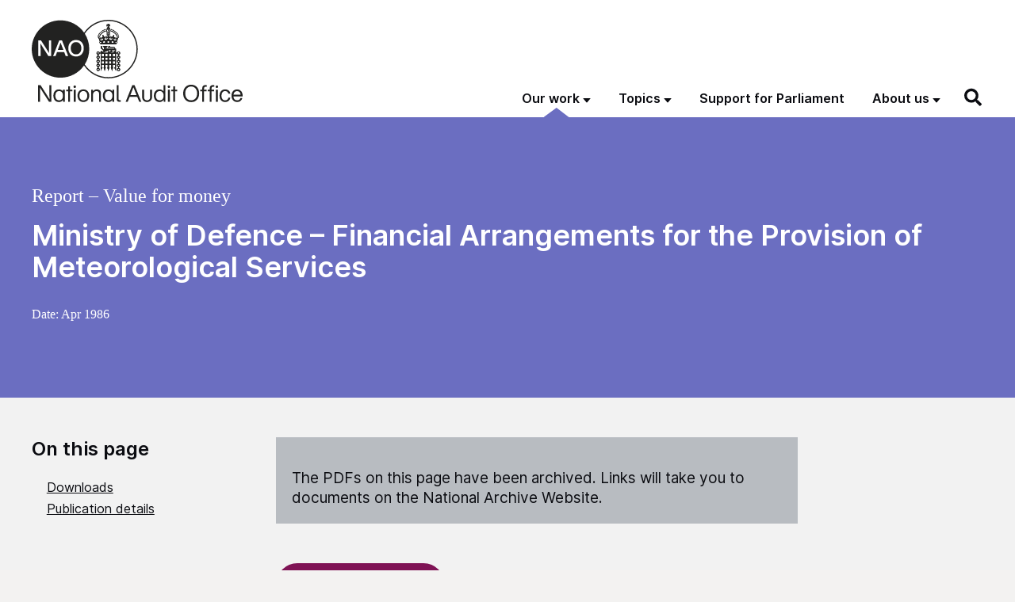

--- FILE ---
content_type: text/html; charset=UTF-8
request_url: https://www.nao.org.uk/reports/ministry-of-defence-financial-arrangements-for-the-provision-of-meteorological-services-2/
body_size: 25204
content:
<!DOCTYPE html>
<html  lang="en-GB" class="govuk-template">
<head>
    <meta charset="utf-8">
<script>
var gform;gform||(document.addEventListener("gform_main_scripts_loaded",function(){gform.scriptsLoaded=!0}),document.addEventListener("gform/theme/scripts_loaded",function(){gform.themeScriptsLoaded=!0}),window.addEventListener("DOMContentLoaded",function(){gform.domLoaded=!0}),gform={domLoaded:!1,scriptsLoaded:!1,themeScriptsLoaded:!1,isFormEditor:()=>"function"==typeof InitializeEditor,callIfLoaded:function(o){return!(!gform.domLoaded||!gform.scriptsLoaded||!gform.themeScriptsLoaded&&!gform.isFormEditor()||(gform.isFormEditor()&&console.warn("The use of gform.initializeOnLoaded() is deprecated in the form editor context and will be removed in Gravity Forms 3.1."),o(),0))},initializeOnLoaded:function(o){gform.callIfLoaded(o)||(document.addEventListener("gform_main_scripts_loaded",()=>{gform.scriptsLoaded=!0,gform.callIfLoaded(o)}),document.addEventListener("gform/theme/scripts_loaded",()=>{gform.themeScriptsLoaded=!0,gform.callIfLoaded(o)}),window.addEventListener("DOMContentLoaded",()=>{gform.domLoaded=!0,gform.callIfLoaded(o)}))},hooks:{action:{},filter:{}},addAction:function(o,r,e,t){gform.addHook("action",o,r,e,t)},addFilter:function(o,r,e,t){gform.addHook("filter",o,r,e,t)},doAction:function(o){gform.doHook("action",o,arguments)},applyFilters:function(o){return gform.doHook("filter",o,arguments)},removeAction:function(o,r){gform.removeHook("action",o,r)},removeFilter:function(o,r,e){gform.removeHook("filter",o,r,e)},addHook:function(o,r,e,t,n){null==gform.hooks[o][r]&&(gform.hooks[o][r]=[]);var d=gform.hooks[o][r];null==n&&(n=r+"_"+d.length),gform.hooks[o][r].push({tag:n,callable:e,priority:t=null==t?10:t})},doHook:function(r,o,e){var t;if(e=Array.prototype.slice.call(e,1),null!=gform.hooks[r][o]&&((o=gform.hooks[r][o]).sort(function(o,r){return o.priority-r.priority}),o.forEach(function(o){"function"!=typeof(t=o.callable)&&(t=window[t]),"action"==r?t.apply(null,e):e[0]=t.apply(null,e)})),"filter"==r)return e[0]},removeHook:function(o,r,t,n){var e;null!=gform.hooks[o][r]&&(e=(e=gform.hooks[o][r]).filter(function(o,r,e){return!!(null!=n&&n!=o.tag||null!=t&&t!=o.priority)}),gform.hooks[o][r]=e)}});
</script>

<meta name="viewport" content="width=device-width, initial-scale=1, viewport-fit=cover">
<meta name="theme-color" content="#0b0c0c">
<meta name="google-site-verification" content="pPlmNLhgLyhzZGSpLepayqUSmbQ7evnY6UIjSq4ZKA8" />

<meta http-equiv="X-UA-Compatible" content="IE=edge">


<link rel="apple-touch-icon" sizes="180x180" href="https://www.nao.org.uk/wp-content/themes/nao-theme/static/img/apple-touch-icon.png">
<link rel="icon" type="image/png" sizes="32x32" href="https://www.nao.org.uk/wp-content/themes/nao-theme/static/img/favicon-32x32.png">
<link rel="icon" type="image/png" sizes="16x16" href="https://www.nao.org.uk/wp-content/themes/nao-theme/static/img/favicon-16x16.png">
<link rel="mask-icon" href="https://www.nao.org.uk/wp-content/themes/nao-theme/static/img/safari-pinned-tab.svg" color="#5bbad5">

<meta name="msapplication-TileColor" content="#ffffff">
<meta name="theme-color" content="#ffffff">
    <meta name='robots' content='index, follow, max-image-preview:large, max-snippet:-1, max-video-preview:-1' />

	<!-- This site is optimized with the Yoast SEO plugin v26.7 - https://yoast.com/wordpress/plugins/seo/ -->
	<title>Ministry of Defence – Financial Arrangements for the Provision of Meteorological Services - NAO report</title>
	<link rel="canonical" href="https://www.nao.org.uk/reports/ministry-of-defence-financial-arrangements-for-the-provision-of-meteorological-services-2/" />
	<meta property="og:locale" content="en_US" />
	<meta property="og:type" content="article" />
	<meta property="og:title" content="Ministry of Defence – Financial Arrangements for the Provision of Meteorological Services - NAO report" />
	<meta property="og:url" content="https://www.nao.org.uk/reports/ministry-of-defence-financial-arrangements-for-the-provision-of-meteorological-services-2/" />
	<meta property="og:site_name" content="National Audit Office (NAO)" />
	<meta property="article:modified_time" content="2025-11-28T15:56:25+00:00" />
	<meta name="twitter:card" content="summary_large_image" />
	<script type="application/ld+json" class="yoast-schema-graph">{"@context":"https://schema.org","@graph":[{"@type":"WebPage","@id":"https://www.nao.org.uk/reports/ministry-of-defence-financial-arrangements-for-the-provision-of-meteorological-services-2/","url":"https://www.nao.org.uk/reports/ministry-of-defence-financial-arrangements-for-the-provision-of-meteorological-services-2/","name":"Ministry of Defence – Financial Arrangements for the Provision of Meteorological Services - NAO report","isPartOf":{"@id":"https://www.nao.org.uk/#website"},"datePublished":"1986-04-04T22:00:00+00:00","dateModified":"2025-11-28T15:56:25+00:00","inLanguage":"en-US","potentialAction":[{"@type":"ReadAction","target":["https://www.nao.org.uk/reports/ministry-of-defence-financial-arrangements-for-the-provision-of-meteorological-services-2/"]}]},{"@type":"WebSite","@id":"https://www.nao.org.uk/#website","url":"https://www.nao.org.uk/","name":"National Audit Office (NAO)","description":"","potentialAction":[{"@type":"SearchAction","target":{"@type":"EntryPoint","urlTemplate":"https://www.nao.org.uk/?s={search_term_string}"},"query-input":{"@type":"PropertyValueSpecification","valueRequired":true,"valueName":"search_term_string"}}],"inLanguage":"en-US"}]}</script>
	<!-- / Yoast SEO plugin. -->


<link rel='dns-prefetch' href='//cc.cdn.civiccomputing.com' />
<link rel="alternate" title="oEmbed (JSON)" type="application/json+oembed" href="https://www.nao.org.uk/wp-json/oembed/1.0/embed?url=https%3A%2F%2Fwww.nao.org.uk%2Freports%2Fministry-of-defence-financial-arrangements-for-the-provision-of-meteorological-services-2%2F" />
<link rel="alternate" title="oEmbed (XML)" type="text/xml+oembed" href="https://www.nao.org.uk/wp-json/oembed/1.0/embed?url=https%3A%2F%2Fwww.nao.org.uk%2Freports%2Fministry-of-defence-financial-arrangements-for-the-provision-of-meteorological-services-2%2F&#038;format=xml" />
<style id='wp-img-auto-sizes-contain-inline-css'>
img:is([sizes=auto i],[sizes^="auto," i]){contain-intrinsic-size:3000px 1500px}
/*# sourceURL=wp-img-auto-sizes-contain-inline-css */
</style>
<style id='wp-block-library-inline-css'>
:root{--wp-block-synced-color:#7a00df;--wp-block-synced-color--rgb:122,0,223;--wp-bound-block-color:var(--wp-block-synced-color);--wp-editor-canvas-background:#ddd;--wp-admin-theme-color:#007cba;--wp-admin-theme-color--rgb:0,124,186;--wp-admin-theme-color-darker-10:#006ba1;--wp-admin-theme-color-darker-10--rgb:0,107,160.5;--wp-admin-theme-color-darker-20:#005a87;--wp-admin-theme-color-darker-20--rgb:0,90,135;--wp-admin-border-width-focus:2px}@media (min-resolution:192dpi){:root{--wp-admin-border-width-focus:1.5px}}.wp-element-button{cursor:pointer}:root .has-very-light-gray-background-color{background-color:#eee}:root .has-very-dark-gray-background-color{background-color:#313131}:root .has-very-light-gray-color{color:#eee}:root .has-very-dark-gray-color{color:#313131}:root .has-vivid-green-cyan-to-vivid-cyan-blue-gradient-background{background:linear-gradient(135deg,#00d084,#0693e3)}:root .has-purple-crush-gradient-background{background:linear-gradient(135deg,#34e2e4,#4721fb 50%,#ab1dfe)}:root .has-hazy-dawn-gradient-background{background:linear-gradient(135deg,#faaca8,#dad0ec)}:root .has-subdued-olive-gradient-background{background:linear-gradient(135deg,#fafae1,#67a671)}:root .has-atomic-cream-gradient-background{background:linear-gradient(135deg,#fdd79a,#004a59)}:root .has-nightshade-gradient-background{background:linear-gradient(135deg,#330968,#31cdcf)}:root .has-midnight-gradient-background{background:linear-gradient(135deg,#020381,#2874fc)}:root{--wp--preset--font-size--normal:16px;--wp--preset--font-size--huge:42px}.has-regular-font-size{font-size:1em}.has-larger-font-size{font-size:2.625em}.has-normal-font-size{font-size:var(--wp--preset--font-size--normal)}.has-huge-font-size{font-size:var(--wp--preset--font-size--huge)}.has-text-align-center{text-align:center}.has-text-align-left{text-align:left}.has-text-align-right{text-align:right}.has-fit-text{white-space:nowrap!important}#end-resizable-editor-section{display:none}.aligncenter{clear:both}.items-justified-left{justify-content:flex-start}.items-justified-center{justify-content:center}.items-justified-right{justify-content:flex-end}.items-justified-space-between{justify-content:space-between}.screen-reader-text{border:0;clip-path:inset(50%);height:1px;margin:-1px;overflow:hidden;padding:0;position:absolute;width:1px;word-wrap:normal!important}.screen-reader-text:focus{background-color:#ddd;clip-path:none;color:#444;display:block;font-size:1em;height:auto;left:5px;line-height:normal;padding:15px 23px 14px;text-decoration:none;top:5px;width:auto;z-index:100000}html :where(.has-border-color){border-style:solid}html :where([style*=border-top-color]){border-top-style:solid}html :where([style*=border-right-color]){border-right-style:solid}html :where([style*=border-bottom-color]){border-bottom-style:solid}html :where([style*=border-left-color]){border-left-style:solid}html :where([style*=border-width]){border-style:solid}html :where([style*=border-top-width]){border-top-style:solid}html :where([style*=border-right-width]){border-right-style:solid}html :where([style*=border-bottom-width]){border-bottom-style:solid}html :where([style*=border-left-width]){border-left-style:solid}html :where(img[class*=wp-image-]){height:auto;max-width:100%}:where(figure){margin:0 0 1em}html :where(.is-position-sticky){--wp-admin--admin-bar--position-offset:var(--wp-admin--admin-bar--height,0px)}@media screen and (max-width:600px){html :where(.is-position-sticky){--wp-admin--admin-bar--position-offset:0px}}

/*# sourceURL=wp-block-library-inline-css */
</style><style id='global-styles-inline-css'>
:root{--wp--preset--aspect-ratio--square: 1;--wp--preset--aspect-ratio--4-3: 4/3;--wp--preset--aspect-ratio--3-4: 3/4;--wp--preset--aspect-ratio--3-2: 3/2;--wp--preset--aspect-ratio--2-3: 2/3;--wp--preset--aspect-ratio--16-9: 16/9;--wp--preset--aspect-ratio--9-16: 9/16;--wp--preset--color--black: #0B0C11;--wp--preset--color--cyan-bluish-gray: #abb8c3;--wp--preset--color--white: #ffffff;--wp--preset--color--pale-pink: #f78da7;--wp--preset--color--vivid-red: #cf2e2e;--wp--preset--color--luminous-vivid-orange: #ff6900;--wp--preset--color--luminous-vivid-amber: #fcb900;--wp--preset--color--light-green-cyan: #7bdcb5;--wp--preset--color--vivid-green-cyan: #00d084;--wp--preset--color--pale-cyan-blue: #8ed1fc;--wp--preset--color--vivid-cyan-blue: #0693e3;--wp--preset--color--vivid-purple: #9b51e0;--wp--preset--color--berry: #7F1355;--wp--preset--color--lavender: #C3C2CF;--wp--preset--color--med: #1468A8;--wp--preset--color--foliage: #037E4D;--wp--preset--color--mint: #7BC6B8;--wp--preset--color--caribbean: #00A3BE;--wp--preset--color--stone: #80715C;--wp--preset--color--grey: #F2F2F2;--wp--preset--gradient--vivid-cyan-blue-to-vivid-purple: linear-gradient(135deg,rgb(6,147,227) 0%,rgb(155,81,224) 100%);--wp--preset--gradient--light-green-cyan-to-vivid-green-cyan: linear-gradient(135deg,rgb(122,220,180) 0%,rgb(0,208,130) 100%);--wp--preset--gradient--luminous-vivid-amber-to-luminous-vivid-orange: linear-gradient(135deg,rgb(252,185,0) 0%,rgb(255,105,0) 100%);--wp--preset--gradient--luminous-vivid-orange-to-vivid-red: linear-gradient(135deg,rgb(255,105,0) 0%,rgb(207,46,46) 100%);--wp--preset--gradient--very-light-gray-to-cyan-bluish-gray: linear-gradient(135deg,rgb(238,238,238) 0%,rgb(169,184,195) 100%);--wp--preset--gradient--cool-to-warm-spectrum: linear-gradient(135deg,rgb(74,234,220) 0%,rgb(151,120,209) 20%,rgb(207,42,186) 40%,rgb(238,44,130) 60%,rgb(251,105,98) 80%,rgb(254,248,76) 100%);--wp--preset--gradient--blush-light-purple: linear-gradient(135deg,rgb(255,206,236) 0%,rgb(152,150,240) 100%);--wp--preset--gradient--blush-bordeaux: linear-gradient(135deg,rgb(254,205,165) 0%,rgb(254,45,45) 50%,rgb(107,0,62) 100%);--wp--preset--gradient--luminous-dusk: linear-gradient(135deg,rgb(255,203,112) 0%,rgb(199,81,192) 50%,rgb(65,88,208) 100%);--wp--preset--gradient--pale-ocean: linear-gradient(135deg,rgb(255,245,203) 0%,rgb(182,227,212) 50%,rgb(51,167,181) 100%);--wp--preset--gradient--electric-grass: linear-gradient(135deg,rgb(202,248,128) 0%,rgb(113,206,126) 100%);--wp--preset--gradient--midnight: linear-gradient(135deg,rgb(2,3,129) 0%,rgb(40,116,252) 100%);--wp--preset--font-size--small: 13px;--wp--preset--font-size--medium: 1.5rem;--wp--preset--font-size--large: 2rem;--wp--preset--font-size--x-large: 42px;--wp--preset--font-size--normal: 1.1875rem;--wp--preset--font-size--huge: 3rem;--wp--preset--spacing--20: 0.44rem;--wp--preset--spacing--30: 0.67rem;--wp--preset--spacing--40: 1rem;--wp--preset--spacing--50: 1.5rem;--wp--preset--spacing--60: 2.25rem;--wp--preset--spacing--70: 3.38rem;--wp--preset--spacing--80: 5.06rem;--wp--preset--shadow--natural: 6px 6px 9px rgba(0, 0, 0, 0.2);--wp--preset--shadow--deep: 12px 12px 50px rgba(0, 0, 0, 0.4);--wp--preset--shadow--sharp: 6px 6px 0px rgba(0, 0, 0, 0.2);--wp--preset--shadow--outlined: 6px 6px 0px -3px rgb(255, 255, 255), 6px 6px rgb(0, 0, 0);--wp--preset--shadow--crisp: 6px 6px 0px rgb(0, 0, 0);}:root { --wp--style--global--content-size: 95%;--wp--style--global--wide-size: 95%; }:where(body) { margin: 0; }.wp-site-blocks > .alignleft { float: left; margin-right: 2em; }.wp-site-blocks > .alignright { float: right; margin-left: 2em; }.wp-site-blocks > .aligncenter { justify-content: center; margin-left: auto; margin-right: auto; }:where(.is-layout-flex){gap: 0.5em;}:where(.is-layout-grid){gap: 0.5em;}.is-layout-flow > .alignleft{float: left;margin-inline-start: 0;margin-inline-end: 2em;}.is-layout-flow > .alignright{float: right;margin-inline-start: 2em;margin-inline-end: 0;}.is-layout-flow > .aligncenter{margin-left: auto !important;margin-right: auto !important;}.is-layout-constrained > .alignleft{float: left;margin-inline-start: 0;margin-inline-end: 2em;}.is-layout-constrained > .alignright{float: right;margin-inline-start: 2em;margin-inline-end: 0;}.is-layout-constrained > .aligncenter{margin-left: auto !important;margin-right: auto !important;}.is-layout-constrained > :where(:not(.alignleft):not(.alignright):not(.alignfull)){max-width: var(--wp--style--global--content-size);margin-left: auto !important;margin-right: auto !important;}.is-layout-constrained > .alignwide{max-width: var(--wp--style--global--wide-size);}body .is-layout-flex{display: flex;}.is-layout-flex{flex-wrap: wrap;align-items: center;}.is-layout-flex > :is(*, div){margin: 0;}body .is-layout-grid{display: grid;}.is-layout-grid > :is(*, div){margin: 0;}body{padding-top: 0px;padding-right: 0px;padding-bottom: 0px;padding-left: 0px;}a:where(:not(.wp-element-button)){text-decoration: underline;}:root :where(.wp-element-button, .wp-block-button__link){background-color: #32373c;border-width: 0;color: #fff;font-family: inherit;font-size: inherit;font-style: inherit;font-weight: inherit;letter-spacing: inherit;line-height: inherit;padding-top: calc(0.667em + 2px);padding-right: calc(1.333em + 2px);padding-bottom: calc(0.667em + 2px);padding-left: calc(1.333em + 2px);text-decoration: none;text-transform: inherit;}.has-black-color{color: var(--wp--preset--color--black) !important;}.has-cyan-bluish-gray-color{color: var(--wp--preset--color--cyan-bluish-gray) !important;}.has-white-color{color: var(--wp--preset--color--white) !important;}.has-pale-pink-color{color: var(--wp--preset--color--pale-pink) !important;}.has-vivid-red-color{color: var(--wp--preset--color--vivid-red) !important;}.has-luminous-vivid-orange-color{color: var(--wp--preset--color--luminous-vivid-orange) !important;}.has-luminous-vivid-amber-color{color: var(--wp--preset--color--luminous-vivid-amber) !important;}.has-light-green-cyan-color{color: var(--wp--preset--color--light-green-cyan) !important;}.has-vivid-green-cyan-color{color: var(--wp--preset--color--vivid-green-cyan) !important;}.has-pale-cyan-blue-color{color: var(--wp--preset--color--pale-cyan-blue) !important;}.has-vivid-cyan-blue-color{color: var(--wp--preset--color--vivid-cyan-blue) !important;}.has-vivid-purple-color{color: var(--wp--preset--color--vivid-purple) !important;}.has-berry-color{color: var(--wp--preset--color--berry) !important;}.has-lavender-color{color: var(--wp--preset--color--lavender) !important;}.has-med-color{color: var(--wp--preset--color--med) !important;}.has-foliage-color{color: var(--wp--preset--color--foliage) !important;}.has-mint-color{color: var(--wp--preset--color--mint) !important;}.has-caribbean-color{color: var(--wp--preset--color--caribbean) !important;}.has-stone-color{color: var(--wp--preset--color--stone) !important;}.has-grey-color{color: var(--wp--preset--color--grey) !important;}.has-black-background-color{background-color: var(--wp--preset--color--black) !important;}.has-cyan-bluish-gray-background-color{background-color: var(--wp--preset--color--cyan-bluish-gray) !important;}.has-white-background-color{background-color: var(--wp--preset--color--white) !important;}.has-pale-pink-background-color{background-color: var(--wp--preset--color--pale-pink) !important;}.has-vivid-red-background-color{background-color: var(--wp--preset--color--vivid-red) !important;}.has-luminous-vivid-orange-background-color{background-color: var(--wp--preset--color--luminous-vivid-orange) !important;}.has-luminous-vivid-amber-background-color{background-color: var(--wp--preset--color--luminous-vivid-amber) !important;}.has-light-green-cyan-background-color{background-color: var(--wp--preset--color--light-green-cyan) !important;}.has-vivid-green-cyan-background-color{background-color: var(--wp--preset--color--vivid-green-cyan) !important;}.has-pale-cyan-blue-background-color{background-color: var(--wp--preset--color--pale-cyan-blue) !important;}.has-vivid-cyan-blue-background-color{background-color: var(--wp--preset--color--vivid-cyan-blue) !important;}.has-vivid-purple-background-color{background-color: var(--wp--preset--color--vivid-purple) !important;}.has-berry-background-color{background-color: var(--wp--preset--color--berry) !important;}.has-lavender-background-color{background-color: var(--wp--preset--color--lavender) !important;}.has-med-background-color{background-color: var(--wp--preset--color--med) !important;}.has-foliage-background-color{background-color: var(--wp--preset--color--foliage) !important;}.has-mint-background-color{background-color: var(--wp--preset--color--mint) !important;}.has-caribbean-background-color{background-color: var(--wp--preset--color--caribbean) !important;}.has-stone-background-color{background-color: var(--wp--preset--color--stone) !important;}.has-grey-background-color{background-color: var(--wp--preset--color--grey) !important;}.has-black-border-color{border-color: var(--wp--preset--color--black) !important;}.has-cyan-bluish-gray-border-color{border-color: var(--wp--preset--color--cyan-bluish-gray) !important;}.has-white-border-color{border-color: var(--wp--preset--color--white) !important;}.has-pale-pink-border-color{border-color: var(--wp--preset--color--pale-pink) !important;}.has-vivid-red-border-color{border-color: var(--wp--preset--color--vivid-red) !important;}.has-luminous-vivid-orange-border-color{border-color: var(--wp--preset--color--luminous-vivid-orange) !important;}.has-luminous-vivid-amber-border-color{border-color: var(--wp--preset--color--luminous-vivid-amber) !important;}.has-light-green-cyan-border-color{border-color: var(--wp--preset--color--light-green-cyan) !important;}.has-vivid-green-cyan-border-color{border-color: var(--wp--preset--color--vivid-green-cyan) !important;}.has-pale-cyan-blue-border-color{border-color: var(--wp--preset--color--pale-cyan-blue) !important;}.has-vivid-cyan-blue-border-color{border-color: var(--wp--preset--color--vivid-cyan-blue) !important;}.has-vivid-purple-border-color{border-color: var(--wp--preset--color--vivid-purple) !important;}.has-berry-border-color{border-color: var(--wp--preset--color--berry) !important;}.has-lavender-border-color{border-color: var(--wp--preset--color--lavender) !important;}.has-med-border-color{border-color: var(--wp--preset--color--med) !important;}.has-foliage-border-color{border-color: var(--wp--preset--color--foliage) !important;}.has-mint-border-color{border-color: var(--wp--preset--color--mint) !important;}.has-caribbean-border-color{border-color: var(--wp--preset--color--caribbean) !important;}.has-stone-border-color{border-color: var(--wp--preset--color--stone) !important;}.has-grey-border-color{border-color: var(--wp--preset--color--grey) !important;}.has-vivid-cyan-blue-to-vivid-purple-gradient-background{background: var(--wp--preset--gradient--vivid-cyan-blue-to-vivid-purple) !important;}.has-light-green-cyan-to-vivid-green-cyan-gradient-background{background: var(--wp--preset--gradient--light-green-cyan-to-vivid-green-cyan) !important;}.has-luminous-vivid-amber-to-luminous-vivid-orange-gradient-background{background: var(--wp--preset--gradient--luminous-vivid-amber-to-luminous-vivid-orange) !important;}.has-luminous-vivid-orange-to-vivid-red-gradient-background{background: var(--wp--preset--gradient--luminous-vivid-orange-to-vivid-red) !important;}.has-very-light-gray-to-cyan-bluish-gray-gradient-background{background: var(--wp--preset--gradient--very-light-gray-to-cyan-bluish-gray) !important;}.has-cool-to-warm-spectrum-gradient-background{background: var(--wp--preset--gradient--cool-to-warm-spectrum) !important;}.has-blush-light-purple-gradient-background{background: var(--wp--preset--gradient--blush-light-purple) !important;}.has-blush-bordeaux-gradient-background{background: var(--wp--preset--gradient--blush-bordeaux) !important;}.has-luminous-dusk-gradient-background{background: var(--wp--preset--gradient--luminous-dusk) !important;}.has-pale-ocean-gradient-background{background: var(--wp--preset--gradient--pale-ocean) !important;}.has-electric-grass-gradient-background{background: var(--wp--preset--gradient--electric-grass) !important;}.has-midnight-gradient-background{background: var(--wp--preset--gradient--midnight) !important;}.has-small-font-size{font-size: var(--wp--preset--font-size--small) !important;}.has-medium-font-size{font-size: var(--wp--preset--font-size--medium) !important;}.has-large-font-size{font-size: var(--wp--preset--font-size--large) !important;}.has-x-large-font-size{font-size: var(--wp--preset--font-size--x-large) !important;}.has-normal-font-size{font-size: var(--wp--preset--font-size--normal) !important;}.has-huge-font-size{font-size: var(--wp--preset--font-size--huge) !important;}
/*# sourceURL=global-styles-inline-css */
</style>

<link rel='stylesheet' id='ep_general_styles-css' href='https://www.nao.org.uk/wp-content/plugins/elasticpress/dist/css/general-styles.css?ver=66295efe92a630617c00' media='all' />
<link rel='stylesheet' id='main-css' href='https://www.nao.org.uk/wp-content/themes/nao-theme/static/main-6535595dfdb3ddd330c31137ea9cfe6c4154f6de.min.css?ver=6.9' media='all' />
<script src="https://www.nao.org.uk/wp-content/plugins/nelio-ab-testing/assets/dist/js/visitor-type.js?ver=fed1bd0d2f7778dac059" id="nelio-ab-testing-visitor-type-js"></script>
<script src="https://www.nao.org.uk/wp-content/themes/nao-theme/static/lib/modernizr.min.js?ver=6.9" id="modernizr-js"></script>
<script src="https://www.nao.org.uk/wp-includes/js/jquery/jquery.min.js?ver=3.7.1" id="jquery-core-js"></script>
<script src="https://www.nao.org.uk/wp-includes/js/jquery/jquery-migrate.min.js?ver=3.4.1" id="jquery-migrate-js"></script>
<!-- Stream WordPress user activity plugin v4.1.1 -->
        <link rel="alternate" type="application/atom+xml" title="National Audit Office (NAO) Feed" href="https://www.nao.org.uk/feed/">
        		<style id="wp-custom-css">
			p.p1 {
	max-width: 100%;
}

h2 strong { font-weight: 600; }		</style>
		<link rel='stylesheet' id='gform_basic-css' href='https://www.nao.org.uk/wp-content/plugins/gravityforms/assets/css/dist/basic.min.css?ver=2.9.25' media='all' />
<link rel='stylesheet' id='gform_theme_components-css' href='https://www.nao.org.uk/wp-content/plugins/gravityforms/assets/css/dist/theme-components.min.css?ver=2.9.25' media='all' />
<link rel='stylesheet' id='gform_theme-css' href='https://www.nao.org.uk/wp-content/plugins/gravityforms/assets/css/dist/theme.min.css?ver=2.9.25' media='all' />
</head>
<body class="wp-singular report-template report-template-single-report-classic report-template-single-report-classic-php single single-report postid-46558 wp-theme-nao-themetemplates govuk-template__body theme- js-header-search-is-closed">

    <script>
        document.body.className = ((document.body.className) ? document.body.className + ' js-enabled' : 'js-enabled');
    </script>

    <a href="#main-content" class="govuk-skip-link">Skip to main content</a>

	
    
<header class="govuk-header" role="banner" data-module="govuk-header">

    <div class="govuk-header__container govuk-width-container">

        <!-- BRANDING -->
        <div class="govuk-header__branding">
            <div class="govuk-header__logo">
                <a href="https://www.nao.org.uk" class="govuk-header__link govuk-header__link--homepage">
                    <img width="266" src="https://www.nao.org.uk/wp-content/themes/nao-theme/static/img/NAO-logo.svg" alt="National Audit Office">
                </a>
            </div><!-- /.govuk-header__logo -->
        </div><!-- /.govuk-header__branding -->

        <!-- CONTENT -->
        <div class="govuk-header__content">

            <!-- NAVIGATION -->
            <div class="govuk-header__navigation-container">

                <nav class="header-navigation" role="navigation" aria-label="Main menu">
    <button type="button" class="govuk-header__menu-button govuk-js-header-toggle" aria-controls="header-navigation" aria-label="Show menu">Menu</button>
    <ul id="header-navigation" class="govuk-header__navigation"><li id="menu-item-8524" class="post-type-report post-type-insight post-type-overview post-type-work_in_progress menu-item menu-item-type-post_type menu-item-object-page menu-item-has-children menu-item-8524 current-menu-ancestor"><a href="https://www.nao.org.uk/our-work/">Our work</a><button class="govuk-js-header-submenu-toggle" type="button" aria-expanded="false" aria-controls="header-navigation-submenu-1"><span>Our work</span></button><div class="top-menu-item-description">Explore our catalogue of published and future work</div>
<ul class="sub-menu" id="header-navigation-submenu-1">
	<li id="menu-item-25" class="menu-item menu-item-type-post_type menu-item-object-page menu-item-25"><a aria-describedby="menu-item-description-25" href="https://www.nao.org.uk/reports/">Reports</a><div id="menu-item-description-25" class="menu-item-description">Audits of accounts and reviews of how well government is delivering value for money</div></li>
	<li id="menu-item-24" class="menu-item menu-item-type-post_type menu-item-object-page menu-item-24"><a aria-describedby="menu-item-description-24" href="https://www.nao.org.uk/insights/">Insights</a><div id="menu-item-description-24" class="menu-item-description">Learning and best practice to help people across government and the wider public sector</div></li>
	<li id="menu-item-23" class="menu-item menu-item-type-post_type menu-item-object-page menu-item-23"><a aria-describedby="menu-item-description-23" href="https://www.nao.org.uk/overviews/">Overviews</a><div id="menu-item-description-23" class="menu-item-description">Factual overviews of government departments, sectors and services</div></li>
	<li id="menu-item-8525" class="menu-item menu-item-type-post_type menu-item-object-page menu-item-8525"><a aria-describedby="menu-item-description-8525" href="https://www.nao.org.uk/work-in-progress/">Work in progress</a><div id="menu-item-description-8525" class="menu-item-description">Our schedule of future publications</div></li>
	<li id="menu-item-17371" class="menu-item menu-item-type-custom menu-item-object-custom menu-item-17371"><a aria-describedby="menu-item-description-17371" href="/recommendations-tracker/">Recommendations tracker</a><div id="menu-item-description-17371" class="menu-item-description">All our report recommendations published since 1 April 2019 collected in one place</div></li>
	<li id="menu-item-17372" class="menu-item menu-item-type-custom menu-item-object-custom menu-item-17372"><a aria-describedby="menu-item-description-17372" href="/code-audit-practice/">Code of Audit Practice</a><div id="menu-item-description-17372" class="menu-item-description">Requirements and guidance for local auditors</div></li>
</ul>
</li>
<li id="menu-item-8526" class="tax-type-topic menu-item menu-item-type-custom menu-item-object-custom menu-item-has-children menu-item-8526"><a href="#">Topics</a><button class="govuk-js-header-submenu-toggle" type="button" aria-expanded="false" aria-controls="header-navigation-submenu-2"><span>Topics</span></button><div class="top-menu-item-description"><p>Browse our work by topic.</p>

<p>You can also browse by <a href="/departments/">government department</a>.</p></div>
<ul class="sub-menu" id="header-navigation-submenu-2">
	<li id="menu-item-16533" class="menu-item menu-item-type-taxonomy menu-item-object-topic menu-item-16533"><a aria-describedby="menu-item-description-16533" href="https://www.nao.org.uk/topics/borders-and-immigration/">Borders and immigration</a><div id="menu-item-description-16533" class="menu-item-description"> </div></li>
	<li id="menu-item-26346" class="menu-item menu-item-type-taxonomy menu-item-object-topic menu-item-26346"><a aria-describedby="menu-item-description-26346" href="https://www.nao.org.uk/topics/business-and-industry/">Business and industry</a><div id="menu-item-description-26346" class="menu-item-description"> </div></li>
	<li id="menu-item-26056" class="menu-item menu-item-type-taxonomy menu-item-object-topic menu-item-26056"><a aria-describedby="menu-item-description-26056" href="https://www.nao.org.uk/topics/childcare-and-childrens-services/">Childcare and children&#8217;s services</a><div id="menu-item-description-26056" class="menu-item-description"> </div></li>
	<li id="menu-item-16543" class="menu-item menu-item-type-taxonomy menu-item-object-topic menu-item-16543"><a aria-describedby="menu-item-description-16543" href="https://www.nao.org.uk/topics/commercial-and-financial-management/">Commercial and financial management</a><div id="menu-item-description-16543" class="menu-item-description"> </div></li>
	<li id="menu-item-16536" class="menu-item menu-item-type-taxonomy menu-item-object-topic menu-item-16536"><a aria-describedby="menu-item-description-16536" href="https://www.nao.org.uk/topics/covid-19/">COVID-19</a><div id="menu-item-description-16536" class="menu-item-description"> </div></li>
	<li id="menu-item-16537" class="menu-item menu-item-type-taxonomy menu-item-object-topic menu-item-16537"><a aria-describedby="menu-item-description-16537" href="https://www.nao.org.uk/topics/crime-justice-and-law/">Crime, justice and law</a><div id="menu-item-description-16537" class="menu-item-description"> </div></li>
	<li id="menu-item-16538" class="menu-item menu-item-type-taxonomy menu-item-object-topic menu-item-16538"><a aria-describedby="menu-item-description-16538" href="https://www.nao.org.uk/topics/defence-national-security/">Defence and national security</a><div id="menu-item-description-16538" class="menu-item-description"> </div></li>
	<li id="menu-item-16540" class="menu-item menu-item-type-taxonomy menu-item-object-topic menu-item-16540"><a aria-describedby="menu-item-description-16540" href="https://www.nao.org.uk/topics/digital-data-and-technology/">Digital, data and technology</a><div id="menu-item-description-16540" class="menu-item-description"> </div></li>
	<li id="menu-item-16541" class="menu-item menu-item-type-taxonomy menu-item-object-topic menu-item-16541"><a aria-describedby="menu-item-description-16541" href="https://www.nao.org.uk/topics/education-training-and-skills/">Education, training and skills</a><div id="menu-item-description-16541" class="menu-item-description"> </div></li>
	<li id="menu-item-16542" class="menu-item menu-item-type-taxonomy menu-item-object-topic menu-item-16542"><a aria-describedby="menu-item-description-16542" href="https://www.nao.org.uk/topics/energy-environment/">Energy and environment</a><div id="menu-item-description-16542" class="menu-item-description"> </div></li>
	<li id="menu-item-16545" class="menu-item menu-item-type-taxonomy menu-item-object-topic menu-item-16545"><a aria-describedby="menu-item-description-16545" href="https://www.nao.org.uk/topics/health-and-social-care/">Health and social care</a><div id="menu-item-description-16545" class="menu-item-description"> </div></li>
	<li id="menu-item-16547" class="menu-item menu-item-type-taxonomy menu-item-object-topic menu-item-16547"><a aria-describedby="menu-item-description-16547" href="https://www.nao.org.uk/topics/international/">International</a><div id="menu-item-description-16547" class="menu-item-description"> </div></li>
	<li id="menu-item-16546" class="menu-item menu-item-type-taxonomy menu-item-object-topic menu-item-16546"><a aria-describedby="menu-item-description-16546" href="https://www.nao.org.uk/topics/local-services-and-housing/">Local services and housing</a><div id="menu-item-description-16546" class="menu-item-description"> </div></li>
	<li id="menu-item-16548" class="menu-item menu-item-type-taxonomy menu-item-object-topic menu-item-16548"><a aria-describedby="menu-item-description-16548" href="https://www.nao.org.uk/topics/money-and-tax/">Money and tax</a><div id="menu-item-description-16548" class="menu-item-description"> </div></li>
	<li id="menu-item-16549" class="menu-item menu-item-type-taxonomy menu-item-object-topic menu-item-16549"><a aria-describedby="menu-item-description-16549" href="https://www.nao.org.uk/topics/people-and-operations/">People and operations</a><div id="menu-item-description-16549" class="menu-item-description"> </div></li>
	<li id="menu-item-16551" class="menu-item menu-item-type-taxonomy menu-item-object-topic menu-item-16551"><a aria-describedby="menu-item-description-16551" href="https://www.nao.org.uk/topics/project-and-service-delivery/">Project and service delivery</a><div id="menu-item-description-16551" class="menu-item-description"> </div></li>
	<li id="menu-item-50457" class="menu-item menu-item-type-taxonomy menu-item-object-topic menu-item-50457"><a aria-describedby="menu-item-description-50457" href="https://www.nao.org.uk/topics/risk-and-resilience/">Risk and resilience</a><div id="menu-item-description-50457" class="menu-item-description"> </div></li>
	<li id="menu-item-16552" class="menu-item menu-item-type-taxonomy menu-item-object-topic menu-item-16552"><a aria-describedby="menu-item-description-16552" href="https://www.nao.org.uk/topics/society-and-culture/">Society and culture</a><div id="menu-item-description-16552" class="menu-item-description"> </div></li>
	<li id="menu-item-16553" class="menu-item menu-item-type-taxonomy menu-item-object-topic menu-item-16553"><a aria-describedby="menu-item-description-16553" href="https://www.nao.org.uk/topics/transport/">Transport</a><div id="menu-item-description-16553" class="menu-item-description"> </div></li>
	<li id="menu-item-16554" class="menu-item menu-item-type-taxonomy menu-item-object-topic menu-item-16554"><a aria-describedby="menu-item-description-16554" href="https://www.nao.org.uk/topics/work-welfare-and-pensions/">Work, welfare and pensions</a><div id="menu-item-description-16554" class="menu-item-description"> </div></li>
</ul>
</li>
<li id="menu-item-8535" class="menu-item menu-item-type-post_type menu-item-object-page menu-item-8535"><a href="https://www.nao.org.uk/support-for-parliament/">Support for Parliament</a><div class="top-menu-item-description"> </div></li>
<li id="menu-item-22" class="menu-item menu-item-type-post_type menu-item-object-page menu-item-has-children menu-item-22"><a href="https://www.nao.org.uk/about-us/">About us</a><button class="govuk-js-header-submenu-toggle" type="button" aria-expanded="false" aria-controls="header-navigation-submenu-3"><span>About us</span></button><div class="top-menu-item-description"> Learn more about the NAO</div>
<ul class="sub-menu" id="header-navigation-submenu-3">
	<li id="menu-item-8527" class="menu-item menu-item-type-post_type menu-item-object-page menu-item-8527"><a aria-describedby="menu-item-description-8527" href="https://www.nao.org.uk/about-us/">Who we are</a><div id="menu-item-description-8527" class="menu-item-description">Our purpose, mission and impact</div></li>
	<li id="menu-item-17307" class="menu-item menu-item-type-post_type menu-item-object-page menu-item-17307"><a aria-describedby="menu-item-description-17307" href="https://www.nao.org.uk/about-us/governance/">Governance and transparency</a><div id="menu-item-description-17307" class="menu-item-description">Leadership and oversight of the NAO</div></li>
	<li id="menu-item-17309" class="menu-item menu-item-type-post_type menu-item-object-page menu-item-17309"><a aria-describedby="menu-item-description-17309" href="https://www.nao.org.uk/about-us/contact-us/">Contact us</a><div id="menu-item-description-17309" class="menu-item-description">How to make an enquiry, FOI request, complaint or whistleblowing disclosure</div></li>
	<li id="menu-item-17308" class="menu-item menu-item-type-post_type menu-item-object-page menu-item-17308"><a aria-describedby="menu-item-description-17308" href="https://www.nao.org.uk/about-us/our-history/">Our history</a><div id="menu-item-description-17308" class="menu-item-description">Auditing government through the ages</div></li>
	<li id="menu-item-17318" class="menu-item menu-item-type-post_type menu-item-object-page menu-item-17318"><a aria-describedby="menu-item-description-17318" href="https://www.nao.org.uk/about-us/jobs/">Jobs</a><div id="menu-item-description-17318" class="menu-item-description">See our current vacancies and find out more about working for the NAO</div></li>
</ul>
</li>
</ul></nav>

                <div class="govuk-header__search-button-container">
                    <button class="govuk-header__search-button" id="header-search-toggle" aria-controls="header-search" aria-label="Search" aria-expanded="false">

                        <!-- OPEN -->
                        <span id="govuk-header__search-button-label" hidden="">Search</span>
                        <svg class="govuk-header__search-button-open" width="24" height="24" viewBox="0 0 24 24" fill="none" xmlns="http://www.w3.org/2000/svg" aria-hidden="true" focusable="false">
                            <path d="m21.7 19.785-4.298-4.297c-.215-.172-.472-.3-.73-.3h-.688a8.96 8.96 0 0 0 1.891-5.5c0-4.899-4.04-8.938-8.938-8.938C3.997.75 0 4.79 0 9.688a8.93 8.93 0 0 0 8.938 8.937 8.88 8.88 0 0 0 5.5-1.89v.73c0 .258.085.515.3.73l4.254 4.254c.43.43 1.074.43 1.461 0l1.203-1.203c.43-.387.43-1.031.043-1.46ZM8.937 15.187c-3.051 0-5.5-2.449-5.5-5.5 0-3.007 2.449-5.5 5.5-5.5 3.007 0 5.5 2.493 5.5 5.5 0 3.051-2.493 5.5-5.5 5.5Z" fill="currentColor"/>
                        </svg>
                        
                        <!-- CLOSE -->
                        <svg class="govuk-header__search-button-close" aria-hidden="true" focusable="false" xmlns="http://www.w3.org/2000/svg" width="17" height="24" viewBox="0 0 320 512">
                            <path d="M310.6 361.4c12.5 12.5 12.5 32.75 0 45.25C304.4 412.9 296.2 416 288 416s-16.38-3.125-22.62-9.375L160 301.3L54.63 406.6C48.38 412.9 40.19 416 32 416S15.63 412.9 9.375 406.6c-12.5-12.5-12.5-32.75 0-45.25l105.4-105.4L9.375 150.6c-12.5-12.5-12.5-32.75 0-45.25s32.75-12.5 45.25 0L160 210.8l105.4-105.4c12.5-12.5 32.75-12.5 45.25 0s12.5 32.75 0 45.25l-105.4 105.4L310.6 361.4z"/>
                        </svg>
                    </button>
                    <a class="govuk-header__search-button-fallback" href="https://www.nao.org.uk/?s=">Search site</a>
                </div>
            </div><!-- /.global-header__navigation -->

        </div><!-- /.govuk-header__content -->

    </div><!-- /.govuk-header__container -->

    <!-- SEARCH FORM -->
    <div class="govuk-header__search" id="header-search" aria-hidden="true">
        <div class="govuk-width-container">
            <h2 class="govuk-header__search-heading [ govuk-!-font-size-24 ]">Search</h2>
            <div class="search-form__wrapper">
    <form role="search" method="get" action="https://www.nao.org.uk/" aria-label="header-search">
        <div class="search-form">
    <div class="search-form__fields-wrapper">
        <label class="govuk-visually-hidden" for="header-search-input">Search on  NAO</label>
        <input type="search" value="" name="s" id="header-search-input" class="govuk-input search-form__input">

        
            <input type="hidden" name="post_type" value="any">

                </div><!-- /.search-form__fields-wrapper -->

    <div class="search-form__submit-wrapper">
        <button class="search-form__button" aria-labelledby="header-search__button-label">
            <span id="header-search__button-label" hidden="">Search</span>
            <svg class="search-form__icon" width="27" height="27" viewBox="0 0 27 27" fill="none" xmlns="http://www.w3.org/2000/svg" aria-hidden="true" focusable="false">
                <path d="m21.7 19.785-4.298-4.297c-.215-.172-.472-.3-.73-.3h-.688a8.96 8.96 0 0 0 1.891-5.5c0-4.899-4.04-8.938-8.938-8.938C3.997.75 0 4.79 0 9.688a8.93 8.93 0 0 0 8.938 8.937 8.88 8.88 0 0 0 5.5-1.89v.73c0 .258.085.515.3.73l4.254 4.254c.43.43 1.074.43 1.461 0l1.203-1.203c.43-.387.43-1.031.043-1.46ZM8.937 15.187c-3.051 0-5.5-2.449-5.5-5.5 0-3.007 2.449-5.5 5.5-5.5 3.007 0 5.5 2.493 5.5 5.5 0 3.051-2.493 5.5-5.5 5.5Z" fill="currentColor"/>
            </svg>
        </button>
    </div>

</div><!-- /.search-form -->
    </form>

            <a href="https://www.nao.org.uk/?s=" class="search-form__advanced">Advanced search</a>
    </div>

            
<div class="search-popular">

		<h3 class="search-popular__heading">Featured content</h3>
	
		<ul class="search-popular__items">
							<li class="search-popular__item">
						<a class="search-popular__link" href="https://www.nao.org.uk/recommendations-tracker/" target="_self">NAO recommendations tracker</a>
					</li>
									<li class="search-popular__item">
						<a class="search-popular__link" href="https://www.nao.org.uk/overviews/covid-19-cost-tracker/" target="_self">COVID-19 cost tracker</a>
					</li>
									<li class="search-popular__item">
						<a class="search-popular__link" href="https://www.nao.org.uk/about-us/contact-us/press-office/" target="_self">Press office</a>
					</li>
									<li class="search-popular__item">
						<a class="search-popular__link" href="https://www.nao.org.uk/about-us/jobs/" target="_self">Jobs</a>
					</li>
					</ul>
	
</div>
        </div><!-- /.govuk-width-container -->
    </div><!-- /.govuk-header__search -->

</header><!-- /.govuk-header -->

    <div class="govuk-width-container">

        <main class="govuk-main-wrapper" id="main-content" role="main">
            
<article class="single__post post-46558 report type-report status-publish hentry report_type-value-for-money">

	<!-- ARTICLE HEADER -->
	<div class="[ banner ] [ alignfull ]">
		<div class="[ banner__inner ] [ govuk-width-container ]">
			<h1 class="banner__title">Ministry of Defence – Financial Arrangements for the Provision of Meteorological Services</h1>

			<div class="banner__caption">
								<p>Report &ndash; Value for money</p>
			</div><!-- /.banner__caption -->

			<div class="banner__meta">
				<div class="govuk-body">
    <p>
                    <span>Date: <time class="published" datetime="1986-04-04T23:00:00+01:00">Apr 1986</time></span>
            </p>
</div>
			</div><!-- /.banner__meta -->

			<div class="banner__taxes">
											</div><!-- /.banner__taxes -->

			
		</div><!-- /.banner__inner -->
	</div><!-- /.banner -->

	
	<div class="single__main govuk-grid-row  long-read__container">

		<!-- TABLE OF CONTENT NAVIGATION -->
					<div class="[ long-read__sidebar ] [ govuk-grid-column-one-quarter-from-desktop ]">
				    <div class="long-read__nav">
        <span id="page-top"></span>
        <nav id="long-read-nav" aria-label="In page links">
            <h2 class="long-read__nav__title">On this page</h2>
            <ul class="long-read__nav__list list-navigation">
                            <li class="long-read__nav__list__item"><a class="long-read-link" href="#downloads">Downloads</a></li>
                            <li class="long-read__nav__list__item"><a class="long-read-link" href="#publication-details">Publication details</a></li>
                        </ul>
        </nav>
    </div>
    			</div>
		
		<!-- MAIN CONTENT -->
		<div class="content-col article__main-content">

			
	<div class="govuk-notification-banner notification__archive" role="region">
		<div class="govuk-notification-banner__content">
			<p>The PDFs on this page have been archived. Links will take you to documents on the National Archive Website.</p>
		</div>
	</div>

	
			<div class="entry content flow">

				<a href="#downloads" class="download-link">Jump to downloads</a>
	<h2 id="downloads">Downloads</h2>
	<ul class="govuk-list">
		
		<!-- OTHER DOWNLOADS -->
		
					<li>
						<a href="https://webarchive.nationalarchives.gov.uk/ukgwa/20220710224910mp_/https:/www.nao.org.uk/pubsarchive/wp-content/uploads/sites/14/2018/11/Ministry-of-Defence-Financial-Arrangements-for-the-Provision-of-Meteorological-Services.pdf">
							<svg aria-hidden="true" focusable="false" role="img" xmlns="http://www.w3.org/2000/svg" width="22" height="22" class="icon__download" viewBox="0 0 384 512">
								<path fill="currentColor" d="M297.4 169.4L224 242.8V64c0-17.69-14.31-32-32-32S160 46.31 160 64v178.8L86.63 169.4C80.38 163.1 72.19 160 64 160S47.63 163.1 41.38 169.4c-12.5 12.5-12.5 32.75 0 45.25l128 128c12.5 12.5 32.75 12.5 45.25 0l128-128c12.5-12.5 12.5-32.75 0-45.25S309.9 156.9 297.4 169.4zM352 416H32c-17.69 0-32 14.31-32 32s14.31 32 32 32h320c17.69 0 32-14.31 32-32S369.7 416 352 416z"/>
							</svg>Ministry-of-Defence-Financial-Arrangements-for-the-Provision-of-Meteorological-Services.pdf						</a>

											</li>

						</ul>

	
	<h2 id="publication-details">Publication details</h2>
	<ul class="govuk-list">
		
					<li>HC: 1985-1986 360</li>
			</ul>

	
			</div><!-- /.flow -->

		</div><!-- /.content-col -->

	</div><!-- /.single__main -->

</article>
    <div class="latest-posts">
        <div class="latest-posts__wrapper">

            				                    <h2>Latest reports</h2>
                                        
            <ul class="govuk-list wp-block-columns">
                
                    <li class="wp-block-column">
						
<div class="card card--with-link card--full card--with-date card--report type-report">
    <div class="card__content">
        <h3 class="card__title">
                        <a class="card__link" href="https://www.nao.org.uk/reports/administration-of-scottish-income-tax-2024-25/" target="_self">
                
                Administration of Scottish income tax 2024-25
                            </a>
                </h3>

                <span class="govuk-visually-hidden">Published on: </span><time class="card__date" datetime="2026-01-16T00:01:00+00:00">16 Jan 2026</time>
        
        
        <p class="card__meta">

            <span class="card__label item-label item-label--branded item-label--branded">
                Report            </span>

                        <span class="card__sub-label item-sub-label item-sub-label--branded">
                Value for money            </span>
            
        </p>

        
                <p class="card__topic">
            <a class="card__link" href="https://www.nao.org.uk/topics/money-and-tax/">Money and tax</a>
        </p>
            
    </div><!-- /.card__content -->

    </div><!-- /.card -->
                    </li>

                    
                    <li class="wp-block-column">
						
<div class="card card--with-link card--full card--with-date card--report type-report">
    <div class="card__content">
        <h3 class="card__title">
                        <a class="card__link" href="https://www.nao.org.uk/reports/update-on-the-new-hospital-programme/" target="_self">
                
                Update on the New Hospital Programme
                            </a>
                </h3>

                <span class="govuk-visually-hidden">Published on: </span><time class="card__date" datetime="2026-01-16T00:01:00+00:00">16 Jan 2026</time>
        
        
        <p class="card__meta">

            <span class="card__label item-label item-label--branded item-label--branded">
                Report            </span>

                        <span class="card__sub-label item-sub-label item-sub-label--branded">
                Value for money            </span>
            
        </p>

        
                <p class="card__topic">
            <a class="card__link" href="https://www.nao.org.uk/topics/health-and-social-care/">Health and social care</a>
        </p>
            
    </div><!-- /.card__content -->

        <div class="card__image">
        <img src="https://www.nao.org.uk/wp-content/uploads/2026/01/hospital_building-1000x667.jpg" alt="">
    </div><!-- /.card__image -->
    </div><!-- /.card -->
                    </li>

                    
                    <li class="wp-block-column">
						
<div class="card card--with-link card--full card--with-date card--report type-report">
    <div class="card__content">
        <h3 class="card__title">
                        <a class="card__link" href="https://www.nao.org.uk/reports/environmental-regulation/" target="_self">
                
                Environmental regulation
                            </a>
                </h3>

                <span class="govuk-visually-hidden">Published on: </span><time class="card__date" datetime="2026-01-09T00:01:00+00:00">9 Jan 2026</time>
        
        
        <p class="card__meta">

            <span class="card__label item-label item-label--branded item-label--branded">
                Report            </span>

                        <span class="card__sub-label item-sub-label item-sub-label--branded">
                Value for money            </span>
            
        </p>

        
                <p class="card__topic">
            <a class="card__link" href="https://www.nao.org.uk/topics/regulation/">Regulation</a>
        </p>
            
    </div><!-- /.card__content -->

        <div class="card__image">
        <img src="https://www.nao.org.uk/wp-content/uploads/2026/01/environmental-regulators-1000x667.jpg" alt="">
    </div><!-- /.card__image -->
    </div><!-- /.card -->
                    </li>

                                </ul>

        </div><!-- ./latest-posts__wrapper -->
    </div><!-- ./latest-posts -->
        <div class="feedback-form">
        
                <div class='gf_browser_unknown gform_wrapper gravity-theme gform-theme--no-framework feedback-form_wrapper' data-form-theme='gravity-theme' data-form-index='0' id='gform_wrapper_4' style='display:none'><div id='gf_4' class='gform_anchor' tabindex='-1'></div>
                        <div class='gform_heading'>
							<p class='gform_required_legend'>&quot;<span class="gfield_required gfield_required_custom">(Required)</span>&quot; indicates required fields</p>
                        </div><form method='post' enctype='multipart/form-data' target='gform_ajax_frame_4' id='gform_4' class='feedback-form' action='/reports/ministry-of-defence-financial-arrangements-for-the-provision-of-meteorological-services-2/#gf_4' data-formid='4' novalidate>					<div style="display: none !important;" class="akismet-fields-container gf_invisible" data-prefix="ak_">
						<label>&#916;<textarea name="ak_hp_textarea" cols="45" rows="8" maxlength="100"></textarea></label>
						<input type="hidden" id="ak_js_1" name="ak_js" value="191" />
						<script>
document.getElementById( "ak_js_1" ).setAttribute( "value", ( new Date() ).getTime() );
</script>

					</div>
                        <div class='gform-body gform_body'><div id='gform_fields_4' class='gform_fields top_label form_sublabel_below description_below validation_below'><fieldset id="field_4_1" class="gfield gfield--type-radio gfield--type-choice gfield_contains_required field_sublabel_below gfield--no-description field_description_below field_validation_below gfield_visibility_visible"  ><legend class='gfield_label gform-field-label' >Did you find what you were looking for?<span class="gfield_required"><span class="gfield_required gfield_required_custom">(Required)</span></span></legend><div class='ginput_container ginput_container_radio'><div class='gfield_radio' id='input_4_1'>
			<div class='gchoice gchoice_4_1_0'>
					<input class='gfield-choice-input' name='input_1' type='radio' value='yes'  id='choice_4_1_0' onchange='gformToggleRadioOther( this )'    />
					<label for='choice_4_1_0' id='label_4_1_0' class='gform-field-label gform-field-label--type-inline'>Yes</label>
			</div>
			<div class='gchoice gchoice_4_1_1'>
					<input class='gfield-choice-input' name='input_1' type='radio' value='no'  id='choice_4_1_1' onchange='gformToggleRadioOther( this )'    />
					<label for='choice_4_1_1' id='label_4_1_1' class='gform-field-label gform-field-label--type-inline'>No</label>
			</div></div></div></fieldset><div id="field_4_4" class="gfield gfield--type-textarea gfield--width-full field_sublabel_below gfield--no-description field_description_below field_validation_below gfield_visibility_visible"  ><label class='gfield_label gform-field-label' for='input_4_4'>How should we improve this page?</label><div class='ginput_container ginput_container_textarea'><textarea name='input_4' id='input_4_4' class='textarea small'      aria-invalid="false"   rows='10' cols='50'></textarea></div></div><div id="field_4_7" class="gfield gfield--type-html gfield--width-full gfield_html gfield_html_formatted gfield_no_follows_desc field_sublabel_below gfield--no-description field_description_below field_validation_below gfield_visibility_visible"  >We don’t respond to individual feedback, but you can <a href="https://www.nao.org.uk/about-us/contact-us/send-an-enquiry/" >contact us</a> if you have a question.</div><fieldset id="field_4_3" class="gfield gfield--type-radio gfield--type-choice gfield--width-full gfield_contains_required field_sublabel_below gfield--no-description field_description_below field_validation_below gfield_visibility_visible"  ><legend class='gfield_label gform-field-label' >Would you like to give feedback?<span class="gfield_required"><span class="gfield_required gfield_required_custom">(Required)</span></span></legend><div class='ginput_container ginput_container_radio'><div class='gfield_radio' id='input_4_3'>
			<div class='gchoice gchoice_4_3_0'>
					<input class='gfield-choice-input' name='input_3' type='radio' value='send-feedback'  id='choice_4_3_0' onchange='gformToggleRadioOther( this )'    />
					<label for='choice_4_3_0' id='label_4_3_0' class='gform-field-label gform-field-label--type-inline'>Send</label>
			</div>
			<div class='gchoice gchoice_4_3_1'>
					<input class='gfield-choice-input' name='input_3' type='radio' value='no-feedback'  id='choice_4_3_1' onchange='gformToggleRadioOther( this )'    />
					<label for='choice_4_3_1' id='label_4_3_1' class='gform-field-label gform-field-label--type-inline'>I don't want to send feedback</label>
			</div></div></div></fieldset><div id="field_4_5" class="gfield gfield--type-hidden gfield--width-full gform_hidden field_sublabel_below gfield--no-description field_description_below field_validation_below gfield_visibility_visible"  ><div class='ginput_container ginput_container_text'><input name='input_5' id='input_4_5' type='hidden' class='gform_hidden'  aria-invalid="false" value='https://www.nao.org.uk/reports/ministry-of-defence-financial-arrangements-for-the-provision-of-meteorological-services-2/' /></div></div><div id="field_4_6" class="gfield gfield--type-hidden gfield--width-full gform_hidden field_sublabel_below gfield--no-description field_description_below field_validation_below gfield_visibility_visible"  ><div class='ginput_container ginput_container_text'><input name='input_6' id='input_4_6' type='hidden' class='gform_hidden'  aria-invalid="false" value='Classic Report' /></div></div><div id="field_4_8" class="gfield gfield--type-hidden gfield--width-full gform_hidden field_sublabel_below gfield--no-description field_description_below field_validation_below gfield_visibility_visible"  ><div class='ginput_container ginput_container_text'><input name='input_8' id='input_4_8' type='hidden' class='gform_hidden'  aria-invalid="false" value='report' /></div></div></div></div>
        <div class='gform-footer gform_footer top_label'> <input type='submit' id='gform_submit_button_4' class='gform_button button' onclick='gform.submission.handleButtonClick(this);' data-submission-type='submit' value='Submit'  /> <input type='hidden' name='gform_ajax' value='form_id=4&amp;title=&amp;description=&amp;tabindex=0&amp;theme=gravity-theme&amp;hash=eb172fb22fd4f44f994a0bc2a45170d0' />
            <input type='hidden' class='gform_hidden' name='gform_submission_method' data-js='gform_submission_method_4' value='iframe' />
            <input type='hidden' class='gform_hidden' name='gform_theme' data-js='gform_theme_4' id='gform_theme_4' value='gravity-theme' />
            <input type='hidden' class='gform_hidden' name='gform_style_settings' data-js='gform_style_settings_4' id='gform_style_settings_4' value='' />
            <input type='hidden' class='gform_hidden' name='is_submit_4' value='1' />
            <input type='hidden' class='gform_hidden' name='gform_submit' value='4' />
            
            <input type='hidden' class='gform_hidden' name='gform_unique_id' value='' />
            <input type='hidden' class='gform_hidden' name='state_4' value='[base64]' />
            <input type='hidden' autocomplete='off' class='gform_hidden' name='gform_target_page_number_4' id='gform_target_page_number_4' value='0' />
            <input type='hidden' autocomplete='off' class='gform_hidden' name='gform_source_page_number_4' id='gform_source_page_number_4' value='1' />
            <input type='hidden' name='gform_field_values' value='' />
            
        </div>
                        </form>
                        </div>
		                <iframe style='display:none;width:0px;height:0px;' src='about:blank' name='gform_ajax_frame_4' id='gform_ajax_frame_4' title='This iframe contains the logic required to handle Ajax powered Gravity Forms.'></iframe>
		                <script>
gform.initializeOnLoaded( function() {gformInitSpinner( 4, 'https://www.nao.org.uk/wp-content/plugins/gravityforms/images/spinner.svg', true );jQuery('#gform_ajax_frame_4').on('load',function(){var contents = jQuery(this).contents().find('*').html();var is_postback = contents.indexOf('GF_AJAX_POSTBACK') >= 0;if(!is_postback){return;}var form_content = jQuery(this).contents().find('#gform_wrapper_4');var is_confirmation = jQuery(this).contents().find('#gform_confirmation_wrapper_4').length > 0;var is_redirect = contents.indexOf('gformRedirect(){') >= 0;var is_form = form_content.length > 0 && ! is_redirect && ! is_confirmation;var mt = parseInt(jQuery('html').css('margin-top'), 10) + parseInt(jQuery('body').css('margin-top'), 10) + 100;if(is_form){form_content.find('form').css('opacity', 0);jQuery('#gform_wrapper_4').html(form_content.html());if(form_content.hasClass('gform_validation_error')){jQuery('#gform_wrapper_4').addClass('gform_validation_error');} else {jQuery('#gform_wrapper_4').removeClass('gform_validation_error');}setTimeout( function() { /* delay the scroll by 50 milliseconds to fix a bug in chrome */ jQuery(document).scrollTop(jQuery('#gform_wrapper_4').offset().top - mt); }, 50 );if(window['gformInitDatepicker']) {gformInitDatepicker();}if(window['gformInitPriceFields']) {gformInitPriceFields();}var current_page = jQuery('#gform_source_page_number_4').val();gformInitSpinner( 4, 'https://www.nao.org.uk/wp-content/plugins/gravityforms/images/spinner.svg', true );jQuery(document).trigger('gform_page_loaded', [4, current_page]);window['gf_submitting_4'] = false;}else if(!is_redirect){var confirmation_content = jQuery(this).contents().find('.GF_AJAX_POSTBACK').html();if(!confirmation_content){confirmation_content = contents;}jQuery('#gform_wrapper_4').replaceWith(confirmation_content);jQuery(document).scrollTop(jQuery('#gf_4').offset().top - mt);jQuery(document).trigger('gform_confirmation_loaded', [4]);window['gf_submitting_4'] = false;wp.a11y.speak(jQuery('#gform_confirmation_message_4').text());}else{jQuery('#gform_4').append(contents);if(window['gformRedirect']) {gformRedirect();}}jQuery(document).trigger("gform_pre_post_render", [{ formId: "4", currentPage: "current_page", abort: function() { this.preventDefault(); } }]);        if (event && event.defaultPrevented) {                return;        }        const gformWrapperDiv = document.getElementById( "gform_wrapper_4" );        if ( gformWrapperDiv ) {            const visibilitySpan = document.createElement( "span" );            visibilitySpan.id = "gform_visibility_test_4";            gformWrapperDiv.insertAdjacentElement( "afterend", visibilitySpan );        }        const visibilityTestDiv = document.getElementById( "gform_visibility_test_4" );        let postRenderFired = false;        function triggerPostRender() {            if ( postRenderFired ) {                return;            }            postRenderFired = true;            gform.core.triggerPostRenderEvents( 4, current_page );            if ( visibilityTestDiv ) {                visibilityTestDiv.parentNode.removeChild( visibilityTestDiv );            }        }        function debounce( func, wait, immediate ) {            var timeout;            return function() {                var context = this, args = arguments;                var later = function() {                    timeout = null;                    if ( !immediate ) func.apply( context, args );                };                var callNow = immediate && !timeout;                clearTimeout( timeout );                timeout = setTimeout( later, wait );                if ( callNow ) func.apply( context, args );            };        }        const debouncedTriggerPostRender = debounce( function() {            triggerPostRender();        }, 200 );        if ( visibilityTestDiv && visibilityTestDiv.offsetParent === null ) {            const observer = new MutationObserver( ( mutations ) => {                mutations.forEach( ( mutation ) => {                    if ( mutation.type === 'attributes' && visibilityTestDiv.offsetParent !== null ) {                        debouncedTriggerPostRender();                        observer.disconnect();                    }                });            });            observer.observe( document.body, {                attributes: true,                childList: false,                subtree: true,                attributeFilter: [ 'style', 'class' ],            });        } else {            triggerPostRender();        }    } );} );
</script>
    </div>
        </main>
        
    </div>    

    <footer class="govuk-footer" role="contentinfo">
    <div class="govuk-width-container">
        <div class="govuk-footer__meta">
            <div class="govuk-footer__meta-item govuk-footer__meta-item--grow">
                <ul id="menu-footer-1" class="govuk-footer__list"><li id="menu-item-16570" class="menu-item menu-item-type-post_type menu-item-object-page menu-item-16570"><a href="https://www.nao.org.uk/our-work/">Our work</a></li>
<li id="menu-item-304" class="menu-item menu-item-type-post_type menu-item-object-page menu-item-304"><a href="https://www.nao.org.uk/reports/">Reports</a></li>
<li id="menu-item-303" class="menu-item menu-item-type-post_type menu-item-object-page menu-item-303"><a href="https://www.nao.org.uk/insights/">Insights</a></li>
<li id="menu-item-302" class="menu-item menu-item-type-post_type menu-item-object-page menu-item-302"><a href="https://www.nao.org.uk/overviews/">Overviews</a></li>
<li id="menu-item-16571" class="menu-item menu-item-type-custom menu-item-object-custom menu-item-16571"><a href="/?s=&#038;post_type=press_release&#038;topic=&#038;department=&#038;start_year=&#038;end_year=&#038;orderby=%20instead">Press releases</a></li>
</ul>            </div>
            <div class="govuk-footer__meta-item govuk-footer__meta-item--grow">
                <ul id="menu-footer-2" class="govuk-footer__list"><li id="menu-item-16572" class="menu-item menu-item-type-post_type menu-item-object-page menu-item-16572"><a href="https://www.nao.org.uk/about-us/">About us</a></li>
<li id="menu-item-16582" class="menu-item menu-item-type-post_type menu-item-object-page menu-item-16582"><a href="https://www.nao.org.uk/about-us/governance/">Governance and transparency</a></li>
<li id="menu-item-16580" class="menu-item menu-item-type-post_type menu-item-object-page menu-item-16580"><a href="https://www.nao.org.uk/about-us/jobs/">Jobs</a></li>
<li id="menu-item-16579" class="menu-item menu-item-type-post_type menu-item-object-page menu-item-16579"><a href="https://www.nao.org.uk/about-us/contact-us/">Contact us</a></li>
<li id="menu-item-17364" class="menu-item menu-item-type-post_type menu-item-object-page menu-item-17364"><a href="https://www.nao.org.uk/about-us/foi/">Freedom of information (FOI)</a></li>
<li id="menu-item-16588" class="menu-item menu-item-type-post_type menu-item-object-page menu-item-16588"><a href="https://www.nao.org.uk/about-us/contact-us/whistleblowing/">Whistleblowing</a></li>
<li id="menu-item-16589" class="menu-item menu-item-type-post_type menu-item-object-page menu-item-16589"><a href="https://www.nao.org.uk/about-us/contact-us/press-office/">Press Office</a></li>
</ul>            </div>
            <div class="govuk-footer__meta-item govuk-footer__meta-item--grow social-icons">
                
                <ul class="govuk-footer__inline-list">
                                            <li>
                            <a href="https://www.linkedin.com/company/naoorguk" rel="external">
                                <span><svg xmlns="http://www.w3.org/2000/svg" viewBox="0 0 448 512" aria-hidden="true" focusable="false" width="25" height="25"><!--! Font Awesome Pro 6.1.0 by @fontawesome - https://fontawesome.com License - https://fontawesome.com/license (Commercial License) Copyright 2022 Fonticons, Inc.--><path d="M100.28 448H7.4V148.9h92.88zM53.79 108.1C24.09 108.1 0 83.5 0 53.8a53.79 53.79 0 01107.58 0c0 29.7-24.1 54.3-53.79 54.3zM447.9 448h-92.68V302.4c0-34.7-.7-79.2-48.29-79.2-48.29 0-55.69 37.7-55.69 76.7V448h-92.78V148.9h89.08v40.8h1.3c12.4-23.5 42.69-48.3 87.88-48.3 94 0 111.28 61.9 111.28 142.3V448z"/></svg></span>
                                <span class="govuk-visually-hidden">LinkedIn</span>
                            </a>
                        </li>
                                            <li>
                            <a href="https://bsky.app/profile/nao.org.uk" rel="external">
                                <span><svg width="25" height="25" viewBox="0 0 25 25" version="1.1" xmlns="http://www.w3.org/2000/svg" aria-hidden="true" focusable="false"><path d="M6.3 4.2c2.3 1.7 4.8 5.3 5.7 7.2.9-1.9 3.4-5.4 5.7-7.2C19.4 2.9 22 2 22 5.1s-.4 5.2-.6 5.9c-.7 2.6-3.3 3.2-5.6 2.8 4 .7 5.1 3 2.9 5.3-5 5.2-6.7-2.8-6.7-2.8s-1.7 8-6.7 2.8c-2.2-2.3-1.2-4.6 2.9-5.3-2.3.4-4.9-.3-5.6-2.8-.2-.7-.6-5.3-.6-5.9C2 2 4.7 3 6.3 4.2z"/></svg></span>
                                <span class="govuk-visually-hidden">Bluesky</span>
                            </a>
                        </li>
                                            <li>
                            <a href="https://www.instagram.com/nationalauditoffice_uk" rel="external">
                                <span><svg width="25" height="25" viewBox="0 0 25 25" version="1.1" xmlns="http://www.w3.org/2000/svg" aria-hidden="true" focusable="false"><path d="M12 4.622c2.403 0 2.688.009 3.637.052.877.04 1.354.187 1.671.31.42.163.72.358 1.035.673.315.315.51.615.673 1.035.123.317.27.794.31 1.671.043.949.052 1.234.052 3.637s-.009 2.688-.052 3.637c-.04.877-.187 1.354-.31 1.671-.163.42-.358.72-.673 1.035-.315.315-.615.51-1.035.673-.317.123-.794.27-1.671.31-.949.043-1.233.052-3.637.052s-2.688-.009-3.637-.052c-.877-.04-1.354-.187-1.671-.31a2.786 2.786 0 01-1.035-.673 2.786 2.786 0 01-.673-1.035c-.123-.317-.27-.794-.31-1.671-.043-.949-.052-1.234-.052-3.637s.009-2.688.052-3.637c.04-.877.187-1.354.31-1.671.163-.42.358-.72.673-1.035.315-.315.615-.51 1.035-.673.317-.123.794-.27 1.671-.31.949-.043 1.234-.052 3.637-.052M12 3c-2.444 0-2.751.01-3.711.054-.958.044-1.612.196-2.184.418a4.401 4.401 0 00-1.594 1.039c-.5.5-.808 1.002-1.038 1.594-.223.572-.375 1.226-.419 2.184C3.01 9.249 3 9.556 3 12s.01 2.751.054 3.711c.044.958.196 1.612.418 2.185.23.592.538 1.094 1.038 1.594s1.002.808 1.594 1.038c.572.222 1.227.375 2.185.418.96.044 1.267.054 3.711.054s2.751-.01 3.711-.054c.958-.044 1.612-.196 2.185-.418a4.411 4.411 0 001.594-1.038c.5-.5.808-1.002 1.038-1.594.222-.572.375-1.227.418-2.185.044-.96.054-1.267.054-3.711s-.01-2.751-.054-3.711c-.044-.958-.196-1.612-.418-2.185A4.411 4.411 0 0019.49 4.51c-.5-.5-1.002-.808-1.594-1.038-.572-.222-1.227-.375-2.185-.418C14.751 3.01 14.444 3 12 3zm0 4.378a4.622 4.622 0 100 9.244 4.622 4.622 0 000-9.244zM12 15a3 3 0 110-6 3 3 0 010 6zm4.804-8.884a1.08 1.08 0 10.001 2.161 1.08 1.08 0 00-.001-2.161z"/></svg></span>
                                <span class="govuk-visually-hidden">Instagram</span>
                            </a>
                        </li>
                                            <li>
                            <a href="https://www.threads.net/@nationalauditoffice_uk" rel="external">
                                <span><svg aria-label="Threads" viewBox="0 0 192 192" aria-hidden="true" focusable="false" width="25" height="25" xmlns="http://www.w3.org/2000/svg"><path class="x19hqcy" d="M141.537 88.988a66.667 66.667 0 00-2.518-1.143c-1.482-27.307-16.403-42.94-41.457-43.1h-.34c-14.986 0-27.449 6.396-35.12 18.036l13.779 9.452c5.73-8.695 14.724-10.548 21.348-10.548h.229c8.249.053 14.474 2.452 18.503 7.129 2.932 3.405 4.893 8.111 5.864 14.05-7.314-1.243-15.224-1.626-23.68-1.14-23.82 1.371-39.134 15.264-38.105 34.568.522 9.792 5.4 18.216 13.735 23.719 7.047 4.652 16.124 6.927 25.557 6.412 12.458-.683 22.231-5.436 29.049-14.127 5.178-6.6 8.453-15.153 9.899-25.93 5.937 3.583 10.337 8.298 12.767 13.966 4.132 9.635 4.373 25.468-8.546 38.376-11.319 11.308-24.925 16.2-45.488 16.351-22.809-.169-40.06-7.484-51.275-21.742C35.236 139.966 29.808 120.682 29.605 96c.203-24.682 5.63-43.966 16.133-57.317C56.954 24.425 74.204 17.11 97.013 16.94c22.975.17 40.526 7.52 52.171 21.847 5.71 7.026 10.015 15.86 12.853 26.162l16.147-4.308c-3.44-12.68-8.853-23.606-16.219-32.668C147.036 9.607 125.202.195 97.07 0h-.113C68.882.194 47.292 9.642 32.788 28.08 19.882 44.485 13.224 67.315 13.001 95.932L13 96v.067c.224 28.617 6.882 51.447 19.788 67.854C47.292 182.358 68.882 191.806 96.957 192h.113c24.96-.173 42.554-6.708 57.048-21.189 18.963-18.945 18.392-42.692 12.142-57.27-4.484-10.454-13.033-18.945-24.723-24.553zM98.44 129.507c-10.44.588-21.286-4.098-21.82-14.135-.397-7.442 5.296-15.746 22.461-16.735 1.966-.114 3.895-.169 5.79-.169 6.235 0 12.068.606 17.371 1.765-1.978 24.702-13.58 28.713-23.802 29.274z"/></svg></span>
                                <span class="govuk-visually-hidden">Threads</span>
                            </a>
                        </li>
                                            <li>
                            <a href="https://twitter.com/naoorguk" rel="external">
                                <span><svg xmlns="http://www.w3.org/2000/svg" aria-hidden="true" focusable="false" width="25" height="25" viewBox="0 0 512 512" fill="#000"><!--! Font Awesome Free 6.4.2 by @fontawesome - https://fontawesome.com License - https://fontawesome.com/license (Commercial License) Copyright 2023 Fonticons, Inc.--><path d="M389.2 48h70.6L305.6 224.2 487 464H345L233.7 318.6 106.5 464H35.8l164.9-188.5L26.8 48h145.6l100.5 132.9L389.2 48zm-24.8 373.8h39.1L151.1 88h-42l255.3 333.8z"/></svg></span>
                                <span class="govuk-visually-hidden">X</span>
                            </a>
                        </li>
                                            <li>
                            <a href="https://www.youtube.com/user/NationalAudit" rel="external">
                                <span><svg xmlns="http://www.w3.org/2000/svg" viewBox="0 0 576 512" aria-hidden="true" focusable="false" width="25" height="25"><!--! Font Awesome Pro 6.1.0 by @fontawesome - https://fontawesome.com License - https://fontawesome.com/license (Commercial License) Copyright 2022 Fonticons, Inc.--><path d="M549.655 124.083c-6.281-23.65-24.787-42.276-48.284-48.597C458.781 64 288 64 288 64S117.22 64 74.629 75.486c-23.497 6.322-42.003 24.947-48.284 48.597-11.412 42.867-11.412 132.305-11.412 132.305s0 89.438 11.412 132.305c6.281 23.65 24.787 41.5 48.284 47.821C117.22 448 288 448 288 448s170.78 0 213.371-11.486c23.497-6.321 42.003-24.171 48.284-47.821 11.412-42.867 11.412-132.305 11.412-132.305s0-89.438-11.412-132.305zm-317.51 213.508V175.185l142.739 81.205-142.739 81.201z"/></svg></span>
                                <span class="govuk-visually-hidden">YouTube</span>
                            </a>
                        </li>
                                    </ul>
                                <div class="govuk-footer__signup-form">
                                            <h2>Subscribe for updates</h2>
                                                                <div class="govuk-footer__signup-form-intro"><p>Stay up to date with the latest from the NAO.</p>
</div>
                                        <a href="https://pages.comms.nao.org.uk/pages/subscribe" class="govuk-footer__signup-link"><div class="btn btn-primary">Sign up</div></a>
                </div>
            </div>
        </div>

        <hr class="govuk-footer__section-break">

        <div class="govuk-footer__meta">
            <div class="govuk-footer__meta-item govuk-footer__meta-item--grow">
                <ul id="menu-footer-3" class="govuk-footer__inline-list"><li id="menu-item-8576" class="menu-item menu-item-type-custom menu-item-object-custom menu-item-8576"><a href="/about-us/copyright-statement/">Copyright statement</a></li>
<li id="menu-item-8578" class="menu-item menu-item-type-custom menu-item-object-custom menu-item-8578"><a href="/about-us/privacy-and-cookies/">Privacy and cookies</a></li>
<li id="menu-item-8579" class="menu-item menu-item-type-custom menu-item-object-custom menu-item-8579"><a href="/about-us/accessibility-statement-for-national-audit-office-websites/">Accessibility statement</a></li>
<li id="menu-item-16583" class="menu-item menu-item-type-custom menu-item-object-custom menu-item-16583"><a href="https://www.nao.org.uk/wp-content/uploads/2025/06/nao-modern-slavery-and-human-trafficking-statement-2024-25.pdf">Modern slavery statement</a></li>
</ul>            </div>
        </div>
    </div>
</footer>

    <script type="speculationrules">
{"prefetch":[{"source":"document","where":{"and":[{"href_matches":"/*"},{"not":{"href_matches":["/wp-*.php","/wp-admin/*","/wp-content/uploads/*","/wp-content/*","/wp-content/plugins/*","/wp-content/themes/nao-theme/templates/*","/*\\?(.+)"]}},{"not":{"selector_matches":"a[rel~=\"nofollow\"]"}},{"not":{"selector_matches":".no-prefetch, .no-prefetch a"}}]},"eagerness":"conservative"}]}
</script>
<script src="//cc.cdn.civiccomputing.com/9/cookieControl-9.x.min.js?ver=6.9" id="ccc-cookie-control-js"></script>
<script id="main-js-extra">
var eshotPopUp = {"show":"1"};
//# sourceURL=main-js-extra
</script>
<script src="https://www.nao.org.uk/wp-content/themes/nao-theme/static/main-54f8be91f5d175e00b440cdfbed2e73cf04caa99.min.js?ver=6.9" id="main-js"></script>
<script id="internal-cookie-setter-js-extra">
var GAData = {"accountID":"G-VEJ8MKQ0BM"};
//# sourceURL=internal-cookie-setter-js-extra
</script>
<script src="https://www.nao.org.uk/wp-content/themes/nao-theme/static/internal-cookie-setter-58a522bbe11587fac4040ce019e159e8badac54f.min.js?ver=6.9" id="internal-cookie-setter-js"></script>
<script id="hd-banner-js-extra">
var hd_banner_vars = {"banner_message":"\u003Cstrong\u003EWe've relaunched our website. \u003Ca href=\"https://www.surveymonkey.co.uk/r/PBSFWXK\" target=\"_blank\" rel=\"noopener\"\u003ETell us what you think.\u003C/a\u003E\r\n\r\n\u003C/strong\u003E","when_to_display":"always","background_colour":"#f9be14","text_colour":"#000000","link_colour":"#000000","element_to_attach_to":"","position":"prepend","fixed":"no"};
//# sourceURL=hd-banner-js-extra
</script>
<script src="https://www.nao.org.uk/wp-content/plugins/hd-banner/hd-banner.js" id="hd-banner-js"></script>
<script src="https://www.nao.org.uk/wp-includes/js/dist/dom-ready.min.js?ver=f77871ff7694fffea381" id="wp-dom-ready-js"></script>
<script src="https://www.nao.org.uk/wp-includes/js/dist/hooks.min.js?ver=dd5603f07f9220ed27f1" id="wp-hooks-js"></script>
<script src="https://www.nao.org.uk/wp-includes/js/dist/i18n.min.js?ver=c26c3dc7bed366793375" id="wp-i18n-js"></script>
<script id="wp-i18n-js-after">
wp.i18n.setLocaleData( { 'text direction\u0004ltr': [ 'ltr' ] } );
//# sourceURL=wp-i18n-js-after
</script>
<script src="https://www.nao.org.uk/wp-includes/js/dist/a11y.min.js?ver=cb460b4676c94bd228ed" id="wp-a11y-js"></script>
<script defer='defer' src="https://www.nao.org.uk/wp-content/plugins/gravityforms/js/jquery.json.min.js?ver=2.9.25" id="gform_json-js"></script>
<script id="gform_gravityforms-js-extra">
var gform_i18n = {"datepicker":{"days":{"monday":"Mo","tuesday":"Tu","wednesday":"We","thursday":"Th","friday":"Fr","saturday":"Sa","sunday":"Su"},"months":{"january":"January","february":"February","march":"March","april":"April","may":"May","june":"June","july":"July","august":"August","september":"September","october":"October","november":"November","december":"December"},"firstDay":1,"iconText":"Select date"}};
var gf_legacy_multi = [];
var gform_gravityforms = {"strings":{"invalid_file_extension":"This type of file is not allowed. Must be one of the following:","delete_file":"Delete this file","in_progress":"in progress","file_exceeds_limit":"File exceeds size limit","illegal_extension":"This type of file is not allowed.","max_reached":"Maximum number of files reached","unknown_error":"There was a problem while saving the file on the server","currently_uploading":"Please wait for the uploading to complete","cancel":"Cancel","cancel_upload":"Cancel this upload","cancelled":"Cancelled","error":"Error","message":"Message"},"vars":{"images_url":"https://www.nao.org.uk/wp-content/plugins/gravityforms/images"}};
var gf_global = {"gf_currency_config":{"name":"Pound Sterling","symbol_left":"&#163;","symbol_right":"","symbol_padding":" ","thousand_separator":",","decimal_separator":".","decimals":2,"code":"GBP"},"base_url":"https://www.nao.org.uk/wp-content/plugins/gravityforms","number_formats":[],"spinnerUrl":"https://www.nao.org.uk/wp-content/plugins/gravityforms/images/spinner.svg","version_hash":"2cdd89b42dbfb2d0876eb8c3d09019dc","strings":{"newRowAdded":"New row added.","rowRemoved":"Row removed","formSaved":"The form has been saved.  The content contains the link to return and complete the form."}};
//# sourceURL=gform_gravityforms-js-extra
</script>
<script defer='defer' src="https://www.nao.org.uk/wp-content/plugins/gravityforms/js/gravityforms.min.js?ver=2.9.25" id="gform_gravityforms-js"></script>
<script id="gform_conditional_logic-js-extra">
var gf_legacy = {"is_legacy":""};
//# sourceURL=gform_conditional_logic-js-extra
</script>
<script defer='defer' src="https://www.nao.org.uk/wp-content/plugins/gravityforms/js/conditional_logic.min.js?ver=2.9.25" id="gform_conditional_logic-js"></script>
<script defer='defer' src="https://www.nao.org.uk/wp-content/plugins/gravityforms/assets/js/dist/utils.min.js?ver=48a3755090e76a154853db28fc254681" id="gform_gravityforms_utils-js"></script>
<script defer='defer' src="https://www.nao.org.uk/wp-content/plugins/gravityforms/assets/js/dist/vendor-theme.min.js?ver=4f8b3915c1c1e1a6800825abd64b03cb" id="gform_gravityforms_theme_vendors-js"></script>
<script id="gform_gravityforms_theme-js-extra">
var gform_theme_config = {"common":{"form":{"honeypot":{"version_hash":"2cdd89b42dbfb2d0876eb8c3d09019dc"},"ajax":{"ajaxurl":"https://www.nao.org.uk/wp-admin/admin-ajax.php","ajax_submission_nonce":"2bcb829c0a","i18n":{"step_announcement":"Step %1$s of %2$s, %3$s","unknown_error":"There was an unknown error processing your request. Please try again."}}}},"hmr_dev":"","public_path":"https://www.nao.org.uk/wp-content/plugins/gravityforms/assets/js/dist/","config_nonce":"29b0f36c18"};
//# sourceURL=gform_gravityforms_theme-js-extra
</script>
<script defer='defer' src="https://www.nao.org.uk/wp-content/plugins/gravityforms/assets/js/dist/scripts-theme.min.js?ver=244d9e312b90e462b62b2d9b9d415753" id="gform_gravityforms_theme-js"></script>
<script>
gform.initializeOnLoaded( function() { jQuery(document).on('gform_post_render', function(event, formId, currentPage){if(formId == 4) {gf_global["number_formats"][4] = {"1":{"price":false,"value":false},"4":{"price":false,"value":false},"7":{"price":false,"value":false},"3":{"price":false,"value":false},"5":{"price":false,"value":false},"6":{"price":false,"value":false},"8":{"price":false,"value":false}};if(window['jQuery']){if(!window['gf_form_conditional_logic'])window['gf_form_conditional_logic'] = new Array();window['gf_form_conditional_logic'][4] = { logic: { 4: {"field":{"enabled":true,"actionType":"show","logicType":"all","rules":[{"fieldId":"1","operator":"is","value":"no"}]},"nextButton":null,"section":null},7: {"field":{"enabled":true,"actionType":"show","logicType":"all","rules":[{"fieldId":"1","operator":"is","value":"no"}]},"nextButton":null,"section":null},3: {"field":{"enabled":true,"actionType":"show","logicType":"all","rules":[{"fieldId":"1","operator":"is","value":"no"}]},"nextButton":null,"section":null},0: {"field":"","section":null} }, dependents: { 4: [4],7: [7],3: [3],0: [0] }, animation: 0, defaults: {"5":"https:\/\/www.nao.org.uk\/reports\/ministry-of-defence-financial-arrangements-for-the-provision-of-meteorological-services-2\/","6":"Classic Report","8":"report"}, fields: {"1":[0,4,7,3],"4":[0],"7":[0],"3":[0],"5":[0],"6":[0],"8":[0]} }; if(!window['gf_number_format'])window['gf_number_format'] = 'decimal_dot';jQuery(document).ready(function(){gform.utils.trigger({ event: 'gform/conditionalLogic/init/start', native: false, data: { formId: 4, fields: null, isInit: true } });window['gformInitPriceFields']();gf_apply_rules(4, [4,7,3,0], true);jQuery('#gform_wrapper_4').show();jQuery('#gform_wrapper_4 form').css('opacity', '');jQuery(document).trigger('gform_post_conditional_logic', [4, null, true]);gform.utils.trigger({ event: 'gform/conditionalLogic/init/end', native: false, data: { formId: 4, fields: null, isInit: true } });} );} } } );jQuery(document).on('gform_post_conditional_logic', function(event, formId, fields, isInit){} ) } );
</script>
<script>
gform.initializeOnLoaded( function() {jQuery(document).trigger("gform_pre_post_render", [{ formId: "4", currentPage: "1", abort: function() { this.preventDefault(); } }]);        if (event && event.defaultPrevented) {                return;        }        const gformWrapperDiv = document.getElementById( "gform_wrapper_4" );        if ( gformWrapperDiv ) {            const visibilitySpan = document.createElement( "span" );            visibilitySpan.id = "gform_visibility_test_4";            gformWrapperDiv.insertAdjacentElement( "afterend", visibilitySpan );        }        const visibilityTestDiv = document.getElementById( "gform_visibility_test_4" );        let postRenderFired = false;        function triggerPostRender() {            if ( postRenderFired ) {                return;            }            postRenderFired = true;            gform.core.triggerPostRenderEvents( 4, 1 );            if ( visibilityTestDiv ) {                visibilityTestDiv.parentNode.removeChild( visibilityTestDiv );            }        }        function debounce( func, wait, immediate ) {            var timeout;            return function() {                var context = this, args = arguments;                var later = function() {                    timeout = null;                    if ( !immediate ) func.apply( context, args );                };                var callNow = immediate && !timeout;                clearTimeout( timeout );                timeout = setTimeout( later, wait );                if ( callNow ) func.apply( context, args );            };        }        const debouncedTriggerPostRender = debounce( function() {            triggerPostRender();        }, 200 );        if ( visibilityTestDiv && visibilityTestDiv.offsetParent === null ) {            const observer = new MutationObserver( ( mutations ) => {                mutations.forEach( ( mutation ) => {                    if ( mutation.type === 'attributes' && visibilityTestDiv.offsetParent !== null ) {                        debouncedTriggerPostRender();                        observer.disconnect();                    }                });            });            observer.observe( document.body, {                attributes: true,                childList: false,                subtree: true,                attributeFilter: [ 'style', 'class' ],            });        } else {            triggerPostRender();        }    } );
</script>
            <script type="text/javascript">
                var config = {
                    apiKey: '3317678b5e0ceb3e8452ec97b6de4f8e16d1caf4',
                    product: 'COMMUNITY',
                    logConsent: false,
                    notifyOnce: false,
                    initialState: 'OPEN',
                    position: 'LEFT',
                    theme: 'DARK',
                    layout: 'SLIDEOUT',
                    toggleType: 'checkbox',
                    acceptBehaviour: 'all',
                    closeOnGlobalChange: true,
                    iabCMP: false,
                                        closeStyle: 'icon',
                    consentCookieExpiry: 90,
                    subDomains: true,
                    mode: 'gdpr',
                    rejectButton: false,
                    settingsStyle: 'button',
                    encodeCookie: false,
                    setInnerHTML: true,
                    wrapInnerHTML: false,
                    accessibility: {
                        accessKey: 'C',
                        highlightFocus: false,
                        outline: true,
                        overlay: true,
                        disableSiteScrolling: false,
                    },
                                        text: {
                        title: 'This site uses cookies',
                        intro: 'Some of these cookies are essential, while others help us to improve your experience by providing insights into how the site is being used.s',
                        necessaryTitle: 'Necessary Cookies',
                        necessaryDescription: 'Necessary cookies enable core functionality. The website cannot function properly without these cookies, and can only be disabled by changing your browser preferences.',
                        thirdPartyTitle: 'Warning: Some cookies require your attention',
                        thirdPartyDescription: 'Consent for the following cookies could not be automatically revoked. Please follow the link(s) below to opt out manually.',
                        on: 'On',
                        off: 'Off',
                        accept: 'Accept',
                        settings: 'Cookie Preferences',
                        acceptRecommended: 'Accept Recommended Settings',
                        acceptSettings: 'I Accept',
                        notifyTitle: 'Your choice regarding cookies on this site',
                        notifyDescription: 'We use cookies to optimise site functionality and give you the best possible experience.',
                        closeLabel: 'Close',
                        cornerButton: 'Set cookie preferences.',
                        landmark: 'Cookie preferences.',
                        showVendors: 'Show vendors within this category',
                        thirdPartyCookies: 'This vendor may set third party cookies.',
                        readMore: 'Read more',
                        accessibilityAlert: 'This site uses cookies to store information. Press accesskey C to learn more about your options.',
                        rejectSettings: 'Reject All',
                        reject: 'Reject',
                                            },
                                        
                    
                                                                                    
                                            necessaryCookies: ['wordpress_*','wordpress_logged_in_*','CookieControl','wp_consent_*','nabAlternative','nabSegmentation'],
                    
                                            optionalCookies: [
                                                             {
                                        name: 'Analytics',
                                        label: 'Analytical Cookies',
                                        description: 'Analytical cookies help us to improve our website by collecting and reporting information on its usage.',
                                                                                cookies: ['_ga', '_ga_VEJ8MKQ0BM', '_gid', '_gat', '__utma', '__utmb', '', '__utmb', 'CookieControl', 'ajs_anonymous_id', '_ga_W6QYGB73BE'],
                                        onAccept: function() {
                                            /* GTM */ 
window.dataLayer = window.dataLayer || []; (function(w,d,s,l,i){w[l]=w[l]||[];w[l].push({'gtm.start': new Date().getTime(),event:'gtm.js'});var f=d.getElementsByTagName(s)[0], j=d.createElement(s),dl=l!='dataLayer'?'&l='+l:'';j.async=true;j.src='https://www.googletagmanager.com/gtm.js?id='+i+dl;f.parentNode.insertBefore(j,f);})(window,document,'script','dataLayer','GTM-N777RXT');


/* Allow Vimeo tracking on accept */
jQuery('iframe[src*="player.vimeo.com"]').each(function(){
	// get the src
	var src = jQuery(this).attr('src');
	// replace parameter with nothing
	jQuery(this).attr('src',src.replace('dnt=1&', ''));
});                                        },
                                        onRevoke: function() {
                                            gtag('consent', 'update', {'analytics_storage': 'denied'});

// reload to clear cookies
document.location.reload();                                        },
                                                                                recommendedState: 'off',
                                        lawfulBasis: 'consent',

                                        
                                    },
                                                                                    ],
                                                            sameSiteCookie: true,
                    sameSiteValue: 'Strict',
                    notifyDismissButton: true
                };
                CookieControl.load(config);
            </script>

</body>
</html>
